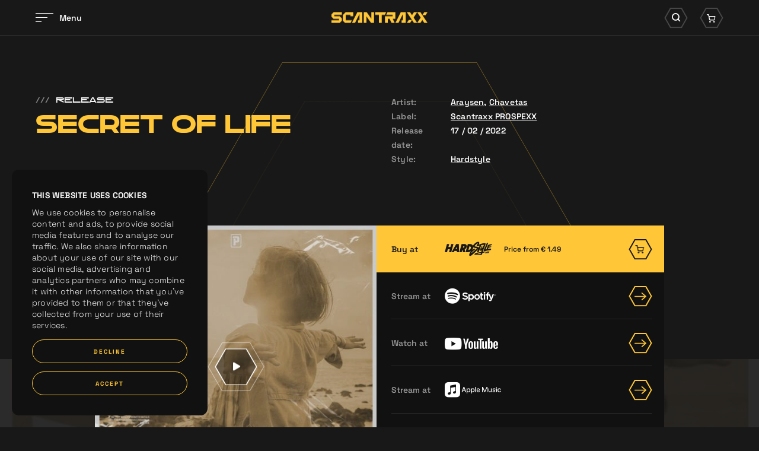

--- FILE ---
content_type: text/html; charset=UTF-8
request_url: https://www.scantraxx.com/releases/4298/secret-of-life
body_size: 8075
content:
<!DOCTYPE html>
<html lang="en">
    <head><link rel="stylesheet" type="text/css" href="/assets/dynamic/f5f8dc0ca501aa74a8203a6716902360_03deca8b57d550112069cbc75090b944.css"/>
	<meta charset="UTF-8">
    <title>Araysen & Chavetas - Secret of Life | SCANTRAXX</title>
    <meta name="description" content="SCANTRAXX. We Create Memories...." />
    <meta property="og:site_name" content="SCANTRAXX" />
    <meta property="og:title" content="Araysen & Chavetas - Secret of Life" />
    <meta property="og:description" content="SCANTRAXX. We Create Memories...." />
    <meta property="og:url" content="https://www.scantraxx.com/releases/4298/secret-of-life" />
    <meta property="og:image" content="https://hardstyle.com/track_image/000457297/500x500" />	<meta name="viewport" content="width=device-width, initial-scale=1, maximum-scale=1, user-scalable=no, shrink-to-fit=no">
        <meta name="facebook-domain-verification" content="9d5kxynkkow65ktady1jdqon5y3dus" />
        <script src="/libjs/jquery/jquery-3.5.1.min.js" type="text/javascript"></script>

        <link rel="preconnect" href="https://fonts.gstatic.com">
        <link rel="preconnect" href="https://consentcdn.cookiebot.com">
        <link rel="preconnect" href="https://www.google-analytics.com">
        <link rel="preconnect" href="https://connect.facebook.net">
        <link rel="preconnect" href="https://www.facebook.com">
        <link rel="preconnect" href="https://www.google.com">
        <link rel="preconnect" href="https://googleads.g.doubleclick.net">
        <link rel="stylesheet" href="https://use.typekit.net/nrl5ylf.css">
        <link rel="apple-touch-icon" sizes="180x180" href="/apple-touch-icon.png">
        <link rel="icon" type="image/png" sizes="32x32" href="/favicon-32x32.png">
        <link rel="icon" type="image/png" sizes="16x16" href="/favicon-16x16.png">
        <link rel="manifest" href="/site.webmanifest">
        <link rel="mask-icon" href="/safari-pinned-tab.svg" color="#ffc737">
        <meta name="msapplication-TileColor" content="#181818">
        <meta name="theme-color" content="#181818">
        <meta name="csrf-token" content="696c2602457d1" />
        <script id="csrfToken">
            $(document).ready(function () {
                $.ajaxSetup({
                    headers: {
                        'X-CSRF-TOKEN': $('meta[name="csrf-token"]').attr('content')
                    }
                });
            });
        </script>
    
    
    
    
    
    
    
    </head>
    <body>
        <div data-scroll-container>
<noscript><iframe src="https://www.googletagmanager.com/ns.html?id=GTM-WZB77DZ" height="0" width="0" style="display:none;visibility:hidden"></iframe></noscript><div class="fadeContent">
    <header id="header">
    
<div class="innerHeader "><div class="contentWrapper"><div class="innerContainer"><div class="left"><div id="hamburger"><div class="bars"><div class="bar"></div><div class="bar"></div><div class="bar"></div></div><div class="label"><div class="innerLabel">
                            Menu
                        </div><div class="innerLabel">
                            Sluiten
                        </div></div></div></div><div class="logo"><a href="/" title="SCANTRAXX"><svg viewBox="0 0 162.11 19"><g><path d="m116.99,0l-9.11,19h5.19l7.58-15.78v11.07h-2.43v4.71h7.15V0h-8.37Z"/><path d="m43.63,0l-9.11,19h5.19l7.58-15.78v11.07h-2.44v4.71h7.14V0h-8.37Z"/><path d="m73.74,0v4.71h6.38v14.29h4.71V4.71h5.26l2.25-4.71h-18.6Z"/><path d="m94.59,0l-2.25,4.71h10.84v2.44h-12.76v11.85h4.71v-7.14h2.96l3.42,7.14h5.2l-3.42-7.14h4.61V0h-13.3Z"/><path d="m3.7,0L0,3.7v4.47l3.7,3.68h9.07v2.44H0v4.7h13.77l3.7-3.7v-4.45l-3.7-3.69H4.7v-2.45h12.78V0H3.7Z"/><path d="m23.99,0l-4.69,4.71v10.59l3.69,3.69h9.27l2.26-4.71h-10.51V4.72h8.06s0,2.44,0,2.44h4.7V0h-12.78Z"/><path d="m67.2,0v11.49L59.57,0h-5.14v19h4.71V7.51l7.64,11.49h5.13V0h-4.71Z"/><path d="m130.42,13.84l-3.26,5.16h5.48l3.26-5.16h-5.48Z"/><path d="m139.15,0l-3.26,5.16-3.26-5.16h-5.48l6,9.5,2.74,4.34,3.26,5.16h5.48l-6-9.5,6-9.5h-5.48Z"/><path d="m156.63,0l-3.26,5.16h5.48l3.26-5.16h-5.48Z"/><path d="m144.63,0l6,9.5-6,9.5h5.48l3.26-5.16,3.26,5.16h5.48l-6-9.5-2.74-4.34-3.26-5.16h-5.48Z"/></g></svg></a></div><div class="right"><div class="searchWrapper"><div class="searchIcon icon"><div class="background"><svg viewBox="0 0 60.68 52.87"><path class="cls-1" d="m44.36,50.87h-28.03L2.31,26.43,16.33,2h28.03l14.02,24.43-14.02,24.43Z"/></svg></div><i class="icon-search"></i></div></div><div class="cartWrapper"><div class="cartIcon icon"><div class="background"><svg viewBox="0 0 60.68 52.87"><path class="cls-1" d="m44.36,50.87h-28.03L2.31,26.43,16.33,2h28.03l14.02,24.43-14.02,24.43Z"/></svg></div><i class="icon-cart"></i></div></div></div></div></div></div><div class="searchContainer"><div class="contentWrapper"><div class="innerSearch"><form id="search" method="get" class="searchForm" action="/search"><div class="searchButton"><i class="icon-search"></i></div><div class="searchField"><input type="text" name="search" placeholder="Search for anything" autocomplete="off"></div><div class="searchClose"><i class="icon-times"></i></div></form></div></div></div><div class="cartContainer" data-update-url="/cart-update"><div class="contentWrapper"><div class="innerCart"><div class="noResults"><div class="innerResults"><p>You cart is empty, take a look at the <a title="releases" href="/releases">releases</a></p></div></div></div></div></div><div class="bigMenu"><div class="imageSlider"><div class="backgroundSlider"><div class="image active" style="background-image:url('/thumbs/400x0/gfx/menu/01-2024/home.jpg')"></div><div class="image" style="background-image:url('/thumbs/400x0/gfx/menu/01-2024/releases.jpg')"></div><div class="image" style="background-image:url('/thumbs/400x0/gfx/Bassie en Kevin.png')"></div><div class="image" style="background-image:url('/thumbs/400x0/gfx/menu/01-2024/artos.jpg')"></div><div class="image" style="background-image:url('/thumbs/400x0/gfx/menu/01-2024/labels.jpg')"></div><div class="image" style="background-image:url('/thumbs/400x0/gfx/menu/01-2024/demos.jpg')"></div><div class="image" style="background-image:url('/thumbs/400x0/gfx/menu/01-2024/merch2.jpg')"></div><div class="image" style="background-image:url('/thumbs/400x0/gfx/menu/01-2024/company.jpg')"></div><div class="image" style="background-image:url('/thumbs/400x0/gfx/menu/01-2024/jobs.jpg')"></div><div class="image" style="background-image:url('/thumbs/400x0/gfx/menu/01-2024/playlists.jpg')"></div></div><div class="focusSlider"><div class="image active" style="background-image:url('/thumbs/400x0/gfx/menu/01-2024/home.jpg')"></div><div class="image" style="background-image:url('/thumbs/400x0/gfx/menu/01-2024/releases.jpg')"></div><div class="image" style="background-image:url('/thumbs/400x0/gfx/Bassie en Kevin.png')"></div><div class="image" style="background-image:url('/thumbs/400x0/gfx/menu/01-2024/artos.jpg')"></div><div class="image" style="background-image:url('/thumbs/400x0/gfx/menu/01-2024/labels.jpg')"></div><div class="image" style="background-image:url('/thumbs/400x0/gfx/menu/01-2024/demos.jpg')"></div><div class="image" style="background-image:url('/thumbs/400x0/gfx/menu/01-2024/merch2.jpg')"></div><div class="image" style="background-image:url('/thumbs/400x0/gfx/menu/01-2024/company.jpg')"></div><div class="image" style="background-image:url('/thumbs/400x0/gfx/menu/01-2024/jobs.jpg')"></div><div class="image" style="background-image:url('/thumbs/400x0/gfx/menu/01-2024/playlists.jpg')"></div></div></div><div class="contentWrapper"><div class="innerWrapper"><div class="menuWrapper"><nav class="mainMenu"><ul><li class="normalTitle"><a href="/home" title="Home">Home</a></li><li class="normalTitle"><a href="/releases" title="Releases">Releases</a></li><li class="normalTitle"><a href="/news" title="News">News</a></li><li class="normalTitle"><a href="/artists" title="Artists">Artists</a></li><li class="normalTitle"><a href="/labels" title="Labels">Labels</a></li><li class="normalTitle"><a href="/demos" title="Demos">Demos</a></li><li class="normalTitle"><a target="_blank" href="https://merchandise.hardstyle.com/collections/artiesten-scantraxx" title="Merchandise">Merchandise</a></li><li class="normalTitle"><a href="/company" title="Company">Company</a></li><li class="normalTitle"><a href="/company/jobs" title="Jobs">Jobs</a></li><li class="normalTitle"><a href="/spotify-playlists" title="Spotify Playlists">Spotify Playlists</a></li></ul></nav><nav class="extraMenu"><ul></ul></nav><div class="socials"><a href="https://www.facebook.com/scantraxx/" title="Facebook" class="social" target="_blank"><i class="icon-facebook"></i></a><a href="https://www.instagram.com/scantraxx/" title="Instagram" class="social" target="_blank"><i class="icon-instagram"></i></a><a href="https://www.tiktok.com/@scantraxx" title="Tiktok" class="social" target="_blank"><i class="icon-tiktok"></i></a><a href="https://twitter.com/scantraxx" title="Twitter" class="social" target="_blank"><i class="icon-x-twitter"></i></a><a href="https://www.youtube.com/user/scantraxxrecordz?sub_confirmation=1" title="Youtube" class="social" target="_blank"><i class="icon-youtube"></i></a><a href="https://open.spotify.com/user/scantraxxnl" title="Spotify" class="social" target="_blank"><i class="icon-spotify"></i></a><a href="https://soundcloud.com/scantraxx" title="Soundcloud" class="social" target="_blank"><i class="icon-soundcloud"></i></a><a href="https://hardstyle.com/en/tracks?page=1&amp;label=Scantraxx" title="Hardstyle.com" class="social" target="_blank"><i class="icon-hardstyle"></i></a></div><div class="mainFooterMenu"><p>
                    © Scantraxx 2026 | All rights reserved
                                            | <a href="/privacy-policy" title="Privacy Policy">Privacy Policy</a></p></div></div></div></div></div><div class="menuOverlay"></div>    </header>
    <div class="content">
    <div class="customCursor"><div class="innerCustomCursor"><div class="hexagon"><svg viewBox="0 0 132.5 114.97"><g><path class="cls-1" d="m99.09,114.47H33.41L.58,57.48,33.41.5h65.67l32.84,56.98-32.84,56.98Z"/></g></svg></div><div class="arrow left"><i class="icon-arrow-left"></i></div><div class="arrow right"><i class="icon-arrow-right"></i></div></div></div><div class="circleWrapper scrollIndicator"><svg viewBox="0 0 696.92 604.7" class="innerCircle"><g><g><path class="opacityCiricle" d="m522.4,604.2H174.52L.58,302.35,174.52.5h347.88l173.95,301.85-173.95,301.85Z"/></g><g><path class="innerCircle" d="m522.4,604.2H174.52L.58,302.35,174.52.5h347.88l173.95,301.85-173.95,301.85Z"/></g></g></svg><svg viewBox="0 0 696.92 604.7" class="outerCircle"><g><g><path class="outerCircle" d="m522.4,604.2H174.52L.58,302.35,174.52.5h347.88l173.95,301.85-173.95,301.85Z"/></g></g></svg></div><div class="contentScroller"><div data-scroll-section class="dataScroller"><div class="blocksWrapper"><script type="application/ld+json">
{
  "@context": "https://schema.org",
  "@type": ["MusicRecording", "Product"],
  "name": "Secret Of Life",
  "image": ["https://hardstyle.com/track_image/000457297/500x500"],
  "thumbnailUrl": "https://hardstyle.com/track_image/000457297/250x250",
  "description": "...",
  "datePublished": "2022-02-17",
  "byArtist": [
        {
      "@type": "MusicGroup",
      "name": "Araysen",
      "url": "https://www.scantraxx.com/artist/araysen"
    },        {
      "@type": "MusicGroup",
      "name": "Chavetas",
      "url": "https://www.scantraxx.com/artist/chavetas"
    }      ],
  "genre": [
        "Hardstyle"      ],
  "version": "Original Mix",
  "brand": {
    "@type": "Brand",
    "name": "SCANTRAXX"
  },
  "mpn": "NLS762200037",
  "sku": "NLS762200037",
  "gtin": "8720663810922",
  "productID": "NLS762200037",
      "offers": [
              {
      "@type": "Offer",
      "name": "MP3 320kbps",
      "price": "1.29",
      "priceCurrency": "EUR",
      "availability": "https://schema.org/InStock",
      "url": "https://www.scantraxx.com/releases/4298/secret-of-life",
      "seller": {
        "@type": "Organization",
        "name": "SCANTRAXX"
      },
      "shippingDetails": {
        "@type": "OfferShippingDetails",
        "shippingRate": {
          "@type": "MonetaryAmount",
          "value": "0",
          "currency": "EUR"
        },
        "deliveryTime": {
          "@type": "ShippingDeliveryTime",
          "handlingTime": {
            "@type": "QuantitativeValue",
            "minValue": "0",
            "maxValue": "0",
            "unitCode": "DAY"
          },
          "transitTime": {
            "@type": "QuantitativeValue",
            "minValue": "0",
            "maxValue": "0",
            "unitCode": "DAY"
          }
        },
        "shippingDestination": {
          "@type": "DefinedRegion",
          "addressCountry": "Worldwide"
        }
      }
    },                    {
      "@type": "Offer",
      "name": "WAV",
      "price": "1.99",
      "priceCurrency": "EUR",
      "availability": "https://schema.org/InStock",
      "url": "https://www.scantraxx.com/releases/4298/secret-of-life",
      "seller": {
        "@type": "Organization",
        "name": "SCANTRAXX"
      },
      "shippingDetails": {
        "@type": "OfferShippingDetails",
        "shippingRate": {
          "@type": "MonetaryAmount",
          "value": "0",
          "currency": "EUR"
        },
        "deliveryTime": {
          "@type": "ShippingDeliveryTime",
          "handlingTime": {
            "@type": "QuantitativeValue",
            "minValue": "0",
            "maxValue": "0",
            "unitCode": "DAY"
          },
          "transitTime": {
            "@type": "QuantitativeValue",
            "minValue": "0",
            "maxValue": "0",
            "unitCode": "DAY"
          }
        },
        "shippingDestination": {
          "@type": "DefinedRegion",
          "addressCountry": "Worldwide"
        }
      }
    }            ],
    "aggregateRating": {
    "@type": "AggregateRating",
    "ratingValue": "5",
    "reviewCount": "1",
    "bestRating": "5",
    "worstRating": "1"
  }
}
</script><section class="releaseIntroBlock" data-scroll><div class="contentWrapper"><div class="left"><div class="extraTitle" data-scroll><span class="slashes">///</span>Release</div><h1 class="bigTitle" data-scroll><span class="innerTitle splitLines">
                    Secret Of Life
                </span></h1></div><div class="right"><div class="row"><div class="label"><p>Artist:</p></div><div class="info"><p><a href="/artists/araysen">Araysen</a>,                                                     <a href="/artists/chavetas">Chavetas</a></p></div></div><div class="row"><div class="label"><p>Label:</p></div><div class="info"><p><a href="/labels/scantraxx-prospexx">Scantraxx PROSPEXX</a></p></div></div><div class="row"><div class="label"><p>Release date:</p></div><div class="info"><p>17 / 02 / 2022</p></div></div><div class="row"><div class="label"><p>Style:</p></div><div class="info"><p><a href="/releases?genre=Hardstyle" title="Hardstyle">Hardstyle</a></p></div></div></div></div></section></div></div><div data-scroll-section class="dataScroller"><div class="blocksWrapper"><section class="releaseLinksInfoBlock noText" data-scroll><div class="background" data-scroll><div class="innerBackground" style="background-image:url('https://hardstyle.com/track_image/000457297/500x500')" data-scroll data-scroll-speed="-3"></div></div><div class="contentWrapper"><div class="containerWrapper links hardstyleTrack" data-scroll><div class="innerContainer"><div class="col responsive" data-title="Secret Of Life"><div class="row"><span class="innerLink secondary addToCart"  data-id="4298" data-track-id="2b601aee-a23c-474c-83f3-a94b68fd853e"><span class="subCols"><span class="subCol label">Buy at</span><span class="subCol logo"><i class="icon-logo-hardstyle"></i><span class="price"><span class="innerPrice">Price from &euro; 1.49</span></span></span><span class="subCol arrowCol primary"><span class="background"><svg viewBox="0 0 60.68 52.87"><path class="cls-1" d="m44.36,50.87h-28.03L2.31,26.43,16.33,2h28.03l14.02,24.43-14.02,24.43Z"/></svg></span><i class="icon-cart"></i></span></span></span></div></div><div class="col first"><div class="image lazy lazyBackground"><div class="timer"><svg viewBox="0 0 133.69 116.5"><path class="circleTimer" d="m99.69,115.5H34L1.15,58.25,34,1h65.68l32.85,57.25-32.85,57.25Z"/><path class="backgroundTimer" d="m99.69,115.5H34L1.15,58.25,34,1h65.68l32.85,57.25-32.85,57.25Z"/></svg></div><div class="playButton hideCustomCursor"><div class="background"><svg viewBox="0 0 133.69 116.5"><path d="m99.69,115.5H34L1.15,58.25,34,1h65.68l32.85,57.25-32.85,57.25Z"/></svg></div><i class="icon-play play"></i><i class="icon-pause pause"></i><audio class="previewTrack" loop data-src="https://hardstyle.com/track_preview/375/2b601aee-a23c-474c-83f3-a94b68fd853e"></audio></div><div class="innerImage" style="background-image:url('/thumbs/700x700/gfx/placeholders/release_placeholder.jpg')"><div class="innerImageRelease" style="background-image:url('https://hardstyle.com/track_image/000457297/500x500')"></div></div></div></div><div class="col second"><div class="row"><span class="innerLink secondary addToCart"  data-id="4298"  data-track-id="2b601aee-a23c-474c-83f3-a94b68fd853e"><span class="subCols"><span class="subCol label">Buy at</span><span class="subCol logo"><i class="icon-logo-hardstyle"></i><span class="price"><span class="innerPrice">Price from &euro; 1.49</span></span></span><span class="subCol arrowCol primary"><span class="background"><svg viewBox="0 0 60.68 52.87"><path class="cls-1" d="m44.36,50.87h-28.03L2.31,26.43,16.33,2h28.03l14.02,24.43-14.02,24.43Z"/></svg></span><i class="icon-cart"></i></span></span></span></div><div class="row"><a href="https://open.spotify.com/track/2xWkq8lw57YIPHb55jpPZs?si=beff843f0e164ded" target="_blank" class="innerLink" title="Spotify"><span class="subCols"><span class="subCol label">Stream at</span><span class="subCol logo"><i class="icon-logo-spotify"></i></span><span class="subCol arrowCol"><span class="background"><svg viewBox="0 0 60.68 52.87"><path class="cls-1" d="m44.36,50.87h-28.03L2.31,26.43,16.33,2h28.03l14.02,24.43-14.02,24.43Z"/></svg></span><span class="arrowWrapper"><span class="line"><span class="innerLine"><svg viewBox="0 0 16.91 11.5"><path class="cls-1" d="M277.91,211.75H262.49a.75.75,0,0,1,0-1.5h15.42a.75.75,0,0,1,0,1.5Z" transform="translate(-261.74 -205.25)"/></svg></span></span><span class="arrow"><svg viewBox="0 0 16.91 11.5"><path class="cls-1" d="M272.4,216.75a.75.75,0,0,1-.51-1.3l4.89-4.45-4.89-4.44a.76.76,0,0,1-.05-1.06.75.75,0,0,1,1.06-.05l5.5,5a.73.73,0,0,1,.25.55.77.77,0,0,1-.25.56l-5.5,5A.73.73,0,0,1,272.4,216.75Z" transform="translate(-261.74 -205.25)"/></svg></span></span></span></span></a></div><div class="row"><a href="https://youtu.be/r5TPWSYoS-c" target="_blank" class="innerLink" title="Youtube"><span class="subCols"><span class="subCol label">Watch at</span><span class="subCol logo"><i class="icon-logo-youtube"></i></span><span class="subCol arrowCol"><span class="background"><svg viewBox="0 0 60.68 52.87"><path class="cls-1" d="m44.36,50.87h-28.03L2.31,26.43,16.33,2h28.03l14.02,24.43-14.02,24.43Z"/></svg></span><span class="arrowWrapper"><span class="line"><span class="innerLine"><svg viewBox="0 0 16.91 11.5"><path class="cls-1" d="M277.91,211.75H262.49a.75.75,0,0,1,0-1.5h15.42a.75.75,0,0,1,0,1.5Z" transform="translate(-261.74 -205.25)"/></svg></span></span><span class="arrow"><svg viewBox="0 0 16.91 11.5"><path class="cls-1" d="M272.4,216.75a.75.75,0,0,1-.51-1.3l4.89-4.45-4.89-4.44a.76.76,0,0,1-.05-1.06.75.75,0,0,1,1.06-.05l5.5,5a.73.73,0,0,1,.25.55.77.77,0,0,1-.25.56l-5.5,5A.73.73,0,0,1,272.4,216.75Z" transform="translate(-261.74 -205.25)"/></svg></span></span></span></span></a></div><div class="row"><a href="https://music.apple.com/us/album/secret-of-life-single/1609494798" target="_blank" class="innerLink" title="Apple music"><span class="subCols"><span class="subCol label">Stream at</span><span class="subCol logo"><i class="icon-logo-applemusic"></i></span><span class="subCol arrowCol"><span class="background"><svg viewBox="0 0 60.68 52.87"><path class="cls-1" d="m44.36,50.87h-28.03L2.31,26.43,16.33,2h28.03l14.02,24.43-14.02,24.43Z"/></svg></span><span class="arrowWrapper"><span class="line"><span class="innerLine"><svg viewBox="0 0 16.91 11.5"><path class="cls-1" d="M277.91,211.75H262.49a.75.75,0,0,1,0-1.5h15.42a.75.75,0,0,1,0,1.5Z" transform="translate(-261.74 -205.25)"/></svg></span></span><span class="arrow"><svg viewBox="0 0 16.91 11.5"><path class="cls-1" d="M272.4,216.75a.75.75,0,0,1-.51-1.3l4.89-4.45-4.89-4.44a.76.76,0,0,1-.05-1.06.75.75,0,0,1,1.06-.05l5.5,5a.73.73,0,0,1,.25.55.77.77,0,0,1-.25.56l-5.5,5A.73.73,0,0,1,272.4,216.75Z" transform="translate(-261.74 -205.25)"/></svg></span></span></span></span></a></div><div class="row"><a href="https://open.spotify.com/playlist/7huSVAS4fd7nDlO9WgEbzI?si=159ef5fc442b4471" target="_blank" class="innerLink" title="Scantraxx Spotify"><span class="subCols"><span class="subCol label">Stream at</span><span class="subCol logo"><i class="icon-logo-spotify-scantraxx"></i></span><span class="subCol arrowCol"><span class="background"><svg viewBox="0 0 60.68 52.87"><path class="cls-1" d="m44.36,50.87h-28.03L2.31,26.43,16.33,2h28.03l14.02,24.43-14.02,24.43Z"/></svg></span><span class="arrowWrapper"><span class="line"><span class="innerLine"><svg viewBox="0 0 16.91 11.5"><path class="cls-1" d="M277.91,211.75H262.49a.75.75,0,0,1,0-1.5h15.42a.75.75,0,0,1,0,1.5Z" transform="translate(-261.74 -205.25)"/></svg></span></span><span class="arrow"><svg viewBox="0 0 16.91 11.5"><path class="cls-1" d="M272.4,216.75a.75.75,0,0,1-.51-1.3l4.89-4.45-4.89-4.44a.76.76,0,0,1-.05-1.06.75.75,0,0,1,1.06-.05l5.5,5a.73.73,0,0,1,.25.55.77.77,0,0,1-.25.56l-5.5,5A.73.73,0,0,1,272.4,216.75Z" transform="translate(-261.74 -205.25)"/></svg></span></span></span></span></a></div><div class="row"><a href="https://deezer.page.link/b4q1PfiYWLzsPDvM7" target="_blank" class="innerLink" title="Deezer"><span class="subCols"><span class="subCol label">Stream at</span><span class="subCol logo"><i class="icon-logo-deezer"></i></span><span class="subCol arrowCol"><span class="background"><svg viewBox="0 0 60.68 52.87"><path class="cls-1" d="m44.36,50.87h-28.03L2.31,26.43,16.33,2h28.03l14.02,24.43-14.02,24.43Z"/></svg></span><span class="arrowWrapper"><span class="line"><span class="innerLine"><svg viewBox="0 0 16.91 11.5"><path class="cls-1" d="M277.91,211.75H262.49a.75.75,0,0,1,0-1.5h15.42a.75.75,0,0,1,0,1.5Z" transform="translate(-261.74 -205.25)"/></svg></span></span><span class="arrow"><svg viewBox="0 0 16.91 11.5"><path class="cls-1" d="M272.4,216.75a.75.75,0,0,1-.51-1.3l4.89-4.45-4.89-4.44a.76.76,0,0,1-.05-1.06.75.75,0,0,1,1.06-.05l5.5,5a.73.73,0,0,1,.25.55.77.77,0,0,1-.25.56l-5.5,5A.73.73,0,0,1,272.4,216.75Z" transform="translate(-261.74 -205.25)"/></svg></span></span></span></span></a></div></div></div></div><div class="xIconWrapper" data-scroll><div class="xIcon"><div class="bar"></div><div class="bar"></div></div></div></div></section></div></div><div data-scroll-section class="dataScroller"><div class="blocksWrapper"><section class="releasesLatestBlock" data-scroll><div class="contentWrapper"><div class="intro" data-scroll><div class="left"><h1 class="bigTitle" data-scroll><span class="innerTitle splitLines">
                        Related <br />releases
                    </span></h1></div><div class="right"><a href="/releases" class="textLink" title="View all releases"><span class="linkMaskWrapper"><span class="linkMask"><span class="linkLabels"><span class="linkLabel">View all releases</span><span class="linkLabel">View all releases</span></span></span></span><span class="arrowWrapper"><span class="line"><span class="innerLine"><svg viewBox="0 0 16.91 11.5"><path class="cls-1" d="M277.91,211.75H262.49a.75.75,0,0,1,0-1.5h15.42a.75.75,0,0,1,0,1.5Z" transform="translate(-261.74 -205.25)"/></svg></span></span><span class="arrow"><svg viewBox="0 0 16.91 11.5"><path class="cls-1" d="M272.4,216.75a.75.75,0,0,1-.51-1.3l4.89-4.45-4.89-4.44a.76.76,0,0,1-.05-1.06.75.75,0,0,1,1.06-.05l5.5,5a.73.73,0,0,1,.25.55.77.77,0,0,1-.25.56l-5.5,5A.73.73,0,0,1,272.4,216.75Z" transform="translate(-261.74 -205.25)"/></svg></span></span></a></div></div><div class="trackSliders"><div class="trackSlider customCursorActive" data-scroll data-scroll-direction="horizontal" data-scroll-speed="1"><div class="dragSlider" data-speed="0" data-currentdelta="0" data-delta="0" data-scroll="0"><div class="innerSlider" data-scroll><div class="trackItem"><div class="innerTrack"><div class="topCols"><div class="image lazy lazyBackground"><div class="timer"><svg viewBox="0 0 133.69 116.5"><path class="circleTimer" d="m99.69,115.5H34L1.15,58.25,34,1h65.68l32.85,57.25-32.85,57.25Z"/><path class="backgroundTimer" d="m99.69,115.5H34L1.15,58.25,34,1h65.68l32.85,57.25-32.85,57.25Z"/></svg></div><div class="playButton hideCustomCursor"><div class="background"><svg viewBox="0 0 133.69 116.5"><path d="m99.69,115.5H34L1.15,58.25,34,1h65.68l32.85,57.25-32.85,57.25Z"/></svg></div><i class="icon-play play"></i><i class="icon-pause pause"></i><audio class="previewTrack" loop data-src="https://hardstyle.com/track_preview/375/df64e27c-4961-4e1c-bb8e-b82badeeabca"></audio></div><div class="innerImage lazy lazyBackground" style="background-image:url('/thumbs/700x700/gfx/placeholders/release_placeholder.jpg')"><div class="innerImageRelease lazy lazyBackground"  style="background-image:url('https://hardstyle.com/track_image/df64e27c-4961-4e1c-bb8e-b82badeeabca/250x250/375')"></div></div></div><div class="cartCol"><div class="addToCart hideCustomCursor" data-track-id="df64e27c-4961-4e1c-bb8e-b82badeeabca"><div class="background"><svg viewBox="0 0 60.68 52.87"><path class="cls-1" d="m44.36,50.87h-28.03L2.31,26.43,16.33,2h28.03l14.02,24.43-14.02,24.43Z"/></svg></div><i class="icon-cart"></i></div></div></div><div class="bottomInfo"><div class="artistsInfo">Araysen</div><a class="trackLink hideCustomCursor" title="Say The Word" href="/releases/6718/say-the-word"><span class="label"><span class="innerLabel">Say The Word</span></span><span class="arrowWrapper"><span class="line"><span class="innerLine"><svg viewBox="0 0 16.91 11.5"><path class="cls-1" d="M277.91,211.75H262.49a.75.75,0,0,1,0-1.5h15.42a.75.75,0,0,1,0,1.5Z" transform="translate(-261.74 -205.25)"/></svg></span></span><span class="arrow"><svg viewBox="0 0 16.91 11.5"><path class="cls-1" d="M272.4,216.75a.75.75,0,0,1-.51-1.3l4.89-4.45-4.89-4.44a.76.76,0,0,1-.05-1.06.75.75,0,0,1,1.06-.05l5.5,5a.73.73,0,0,1,.25.55.77.77,0,0,1-.25.56l-5.5,5A.73.73,0,0,1,272.4,216.75Z" transform="translate(-261.74 -205.25)"/></svg></span></span></a><div class="version"></div><div class="bottomCols"><div class="trackLabel">Scantraxx PROSPEXX</div><div class="date">27 / 08 / 2024</div></div></div></div></div><div class="trackItem"><div class="innerTrack"><div class="topCols"><div class="image lazy lazyBackground"><div class="timer"><svg viewBox="0 0 133.69 116.5"><path class="circleTimer" d="m99.69,115.5H34L1.15,58.25,34,1h65.68l32.85,57.25-32.85,57.25Z"/><path class="backgroundTimer" d="m99.69,115.5H34L1.15,58.25,34,1h65.68l32.85,57.25-32.85,57.25Z"/></svg></div><div class="playButton hideCustomCursor"><div class="background"><svg viewBox="0 0 133.69 116.5"><path d="m99.69,115.5H34L1.15,58.25,34,1h65.68l32.85,57.25-32.85,57.25Z"/></svg></div><i class="icon-play play"></i><i class="icon-pause pause"></i><audio class="previewTrack" loop data-src="https://hardstyle.com/track_preview/375/11fd8e16-4d88-4ef0-84d3-54b476806972"></audio></div><div class="innerImage lazy lazyBackground" style="background-image:url('/thumbs/700x700/gfx/placeholders/release_placeholder.jpg')"><div class="innerImageRelease lazy lazyBackground"  style="background-image:url('https://hardstyle.com/track_image/000461984/250x250')"></div></div></div><div class="cartCol"><div class="addToCart hideCustomCursor" data-track-id="11fd8e16-4d88-4ef0-84d3-54b476806972"><div class="background"><svg viewBox="0 0 60.68 52.87"><path class="cls-1" d="m44.36,50.87h-28.03L2.31,26.43,16.33,2h28.03l14.02,24.43-14.02,24.43Z"/></svg></div><i class="icon-cart"></i></div></div></div><div class="bottomInfo"><div class="artistsInfo">Araysen</div><a class="trackLink hideCustomCursor" title="Burning" href="/releases/4418/burning"><span class="label"><span class="innerLabel">Burning</span></span><span class="arrowWrapper"><span class="line"><span class="innerLine"><svg viewBox="0 0 16.91 11.5"><path class="cls-1" d="M277.91,211.75H262.49a.75.75,0,0,1,0-1.5h15.42a.75.75,0,0,1,0,1.5Z" transform="translate(-261.74 -205.25)"/></svg></span></span><span class="arrow"><svg viewBox="0 0 16.91 11.5"><path class="cls-1" d="M272.4,216.75a.75.75,0,0,1-.51-1.3l4.89-4.45-4.89-4.44a.76.76,0,0,1-.05-1.06.75.75,0,0,1,1.06-.05l5.5,5a.73.73,0,0,1,.25.55.77.77,0,0,1-.25.56l-5.5,5A.73.73,0,0,1,272.4,216.75Z" transform="translate(-261.74 -205.25)"/></svg></span></span></a><div class="version"></div><div class="bottomCols"><div class="trackLabel">Scantraxx PROSPEXX</div><div class="date">14 / 07 / 2022</div></div></div></div></div><div class="trackItem"><div class="innerTrack"><div class="topCols"><div class="image lazy lazyBackground"><div class="timer"><svg viewBox="0 0 133.69 116.5"><path class="circleTimer" d="m99.69,115.5H34L1.15,58.25,34,1h65.68l32.85,57.25-32.85,57.25Z"/><path class="backgroundTimer" d="m99.69,115.5H34L1.15,58.25,34,1h65.68l32.85,57.25-32.85,57.25Z"/></svg></div><div class="playButton hideCustomCursor"><div class="background"><svg viewBox="0 0 133.69 116.5"><path d="m99.69,115.5H34L1.15,58.25,34,1h65.68l32.85,57.25-32.85,57.25Z"/></svg></div><i class="icon-play play"></i><i class="icon-pause pause"></i><audio class="previewTrack" loop data-src="https://hardstyle.com/track_preview/375/08c3dddf-1dc6-4119-9d1a-09af065b5e82"></audio></div><div class="innerImage lazy lazyBackground" style="background-image:url('/thumbs/700x700/gfx/placeholders/release_placeholder.jpg')"><div class="innerImageRelease lazy lazyBackground"  style="background-image:url('https://hardstyle.com/track_image/000459607/250x250')"></div></div></div><div class="cartCol"><div class="addToCart hideCustomCursor" data-track-id="08c3dddf-1dc6-4119-9d1a-09af065b5e82"><div class="background"><svg viewBox="0 0 60.68 52.87"><path class="cls-1" d="m44.36,50.87h-28.03L2.31,26.43,16.33,2h28.03l14.02,24.43-14.02,24.43Z"/></svg></div><i class="icon-cart"></i></div></div></div><div class="bottomInfo"><div class="artistsInfo">Araysen</div><a class="trackLink hideCustomCursor" title="Electric" href="/releases/4353/electric"><span class="label"><span class="innerLabel">Electric</span></span><span class="arrowWrapper"><span class="line"><span class="innerLine"><svg viewBox="0 0 16.91 11.5"><path class="cls-1" d="M277.91,211.75H262.49a.75.75,0,0,1,0-1.5h15.42a.75.75,0,0,1,0,1.5Z" transform="translate(-261.74 -205.25)"/></svg></span></span><span class="arrow"><svg viewBox="0 0 16.91 11.5"><path class="cls-1" d="M272.4,216.75a.75.75,0,0,1-.51-1.3l4.89-4.45-4.89-4.44a.76.76,0,0,1-.05-1.06.75.75,0,0,1,1.06-.05l5.5,5a.73.73,0,0,1,.25.55.77.77,0,0,1-.25.56l-5.5,5A.73.73,0,0,1,272.4,216.75Z" transform="translate(-261.74 -205.25)"/></svg></span></span></a><div class="version"></div><div class="bottomCols"><div class="trackLabel">Scantraxx PROSPEXX</div><div class="date">03 / 05 / 2022</div></div></div></div></div><div class="trackItem"><div class="innerTrack"><div class="topCols"><div class="image lazy lazyBackground"><div class="timer"><svg viewBox="0 0 133.69 116.5"><path class="circleTimer" d="m99.69,115.5H34L1.15,58.25,34,1h65.68l32.85,57.25-32.85,57.25Z"/><path class="backgroundTimer" d="m99.69,115.5H34L1.15,58.25,34,1h65.68l32.85,57.25-32.85,57.25Z"/></svg></div><div class="playButton hideCustomCursor"><div class="background"><svg viewBox="0 0 133.69 116.5"><path d="m99.69,115.5H34L1.15,58.25,34,1h65.68l32.85,57.25-32.85,57.25Z"/></svg></div><i class="icon-play play"></i><i class="icon-pause pause"></i><audio class="previewTrack" loop data-src="https://hardstyle.com/track_preview/375/f08ab721-992e-4243-85e9-b94ce68d5e51"></audio></div><div class="innerImage lazy lazyBackground" style="background-image:url('/thumbs/700x700/gfx/placeholders/release_placeholder.jpg')"><div class="innerImageRelease lazy lazyBackground"  style="background-image:url('https://hardstyle.com/track_image/000453203/250x250')"></div></div></div><div class="cartCol"><div class="addToCart hideCustomCursor" data-track-id="f08ab721-992e-4243-85e9-b94ce68d5e51"><div class="background"><svg viewBox="0 0 60.68 52.87"><path class="cls-1" d="m44.36,50.87h-28.03L2.31,26.43,16.33,2h28.03l14.02,24.43-14.02,24.43Z"/></svg></div><i class="icon-cart"></i></div></div></div><div class="bottomInfo"><div class="artistsInfo">Araysen</div><a class="trackLink hideCustomCursor" title="Next To Me" href="/releases/4193/next-to-me"><span class="label"><span class="innerLabel">Next To Me</span></span><span class="arrowWrapper"><span class="line"><span class="innerLine"><svg viewBox="0 0 16.91 11.5"><path class="cls-1" d="M277.91,211.75H262.49a.75.75,0,0,1,0-1.5h15.42a.75.75,0,0,1,0,1.5Z" transform="translate(-261.74 -205.25)"/></svg></span></span><span class="arrow"><svg viewBox="0 0 16.91 11.5"><path class="cls-1" d="M272.4,216.75a.75.75,0,0,1-.51-1.3l4.89-4.45-4.89-4.44a.76.76,0,0,1-.05-1.06.75.75,0,0,1,1.06-.05l5.5,5a.73.73,0,0,1,.25.55.77.77,0,0,1-.25.56l-5.5,5A.73.73,0,0,1,272.4,216.75Z" transform="translate(-261.74 -205.25)"/></svg></span></span></a><div class="version"></div><div class="bottomCols"><div class="trackLabel">Scantraxx PROSPEXX</div><div class="date">19 / 10 / 2021</div></div></div></div></div><div class="trackItem"><div class="innerTrack"><div class="topCols"><div class="image lazy lazyBackground"><div class="timer"><svg viewBox="0 0 133.69 116.5"><path class="circleTimer" d="m99.69,115.5H34L1.15,58.25,34,1h65.68l32.85,57.25-32.85,57.25Z"/><path class="backgroundTimer" d="m99.69,115.5H34L1.15,58.25,34,1h65.68l32.85,57.25-32.85,57.25Z"/></svg></div><div class="playButton hideCustomCursor"><div class="background"><svg viewBox="0 0 133.69 116.5"><path d="m99.69,115.5H34L1.15,58.25,34,1h65.68l32.85,57.25-32.85,57.25Z"/></svg></div><i class="icon-play play"></i><i class="icon-pause pause"></i><audio class="previewTrack" loop data-src="https://hardstyle.com/track_preview/375/46fcb9f3-8f80-48c4-8b1a-2349cd0fdc90"></audio></div><div class="innerImage lazy lazyBackground" style="background-image:url('/thumbs/700x700/gfx/placeholders/release_placeholder.jpg')"><div class="innerImageRelease lazy lazyBackground"  style="background-image:url('https://hardstyle.com/track_image/46fcb9f3-8f80-48c4-8b1a-2349cd0fdc90/250x250/375')"></div></div></div><div class="cartCol"><div class="addToCart hideCustomCursor" data-track-id="46fcb9f3-8f80-48c4-8b1a-2349cd0fdc90"><div class="background"><svg viewBox="0 0 60.68 52.87"><path class="cls-1" d="m44.36,50.87h-28.03L2.31,26.43,16.33,2h28.03l14.02,24.43-14.02,24.43Z"/></svg></div><i class="icon-cart"></i></div></div></div><div class="bottomInfo"><div class="artistsInfo">Scantraxx, RefreqX</div><a class="trackLink hideCustomCursor" title="Caught Up" href="/releases/31668/caught-up"><span class="label"><span class="innerLabel">Caught Up</span></span><span class="arrowWrapper"><span class="line"><span class="innerLine"><svg viewBox="0 0 16.91 11.5"><path class="cls-1" d="M277.91,211.75H262.49a.75.75,0,0,1,0-1.5h15.42a.75.75,0,0,1,0,1.5Z" transform="translate(-261.74 -205.25)"/></svg></span></span><span class="arrow"><svg viewBox="0 0 16.91 11.5"><path class="cls-1" d="M272.4,216.75a.75.75,0,0,1-.51-1.3l4.89-4.45-4.89-4.44a.76.76,0,0,1-.05-1.06.75.75,0,0,1,1.06-.05l5.5,5a.73.73,0,0,1,.25.55.77.77,0,0,1-.25.56l-5.5,5A.73.73,0,0,1,272.4,216.75Z" transform="translate(-261.74 -205.25)"/></svg></span></span></a><div class="version"></div><div class="bottomCols"><div class="trackLabel">Scantraxx PROSPEXX</div><div class="date">13 / 01 / 2026</div></div></div></div></div></div></div></div><div class="trackSlider customCursorActive" data-scroll data-scroll-direction="horizontal" data-scroll-speed="3"><div class="dragSlider" data-speed="0" data-currentdelta="0" data-delta="0" data-scroll="0"><div class="innerSlider" data-scroll><div class="trackItem"><div class="innerTrack"><div class="topCols"><div class="image lazy lazyBackground"><div class="timer"><svg viewBox="0 0 133.69 116.5"><path class="circleTimer" d="m99.69,115.5H34L1.15,58.25,34,1h65.68l32.85,57.25-32.85,57.25Z"/><path class="backgroundTimer" d="m99.69,115.5H34L1.15,58.25,34,1h65.68l32.85,57.25-32.85,57.25Z"/></svg></div><div class="playButton hideCustomCursor"><div class="background"><svg viewBox="0 0 133.69 116.5"><path d="m99.69,115.5H34L1.15,58.25,34,1h65.68l32.85,57.25-32.85,57.25Z"/></svg></div><i class="icon-play play"></i><i class="icon-pause pause"></i><audio class="previewTrack" loop data-src="https://hardstyle.com/track_preview/375/4dd500bf-eee3-40a2-b08a-b51444cb9390"></audio></div><div class="innerImage lazy lazyBackground" style="background-image:url('/thumbs/700x700/gfx/placeholders/release_placeholder.jpg')"><div class="innerImageRelease lazy lazyBackground"  style="background-image:url('https://hardstyle.com/track_image/4dd500bf-eee3-40a2-b08a-b51444cb9390/250x250/375')"></div></div></div><div class="cartCol"><div class="addToCart hideCustomCursor" data-track-id="4dd500bf-eee3-40a2-b08a-b51444cb9390"><div class="background"><svg viewBox="0 0 60.68 52.87"><path class="cls-1" d="m44.36,50.87h-28.03L2.31,26.43,16.33,2h28.03l14.02,24.43-14.02,24.43Z"/></svg></div><i class="icon-cart"></i></div></div></div><div class="bottomInfo"><div class="artistsInfo">Scantraxx, Extertion</div><a class="trackLink hideCustomCursor" title="Desire" href="/releases/25448/desire"><span class="label"><span class="innerLabel">Desire</span></span><span class="arrowWrapper"><span class="line"><span class="innerLine"><svg viewBox="0 0 16.91 11.5"><path class="cls-1" d="M277.91,211.75H262.49a.75.75,0,0,1,0-1.5h15.42a.75.75,0,0,1,0,1.5Z" transform="translate(-261.74 -205.25)"/></svg></span></span><span class="arrow"><svg viewBox="0 0 16.91 11.5"><path class="cls-1" d="M272.4,216.75a.75.75,0,0,1-.51-1.3l4.89-4.45-4.89-4.44a.76.76,0,0,1-.05-1.06.75.75,0,0,1,1.06-.05l5.5,5a.73.73,0,0,1,.25.55.77.77,0,0,1-.25.56l-5.5,5A.73.73,0,0,1,272.4,216.75Z" transform="translate(-261.74 -205.25)"/></svg></span></span></a><div class="version"></div><div class="bottomCols"><div class="trackLabel">Scantraxx PROSPEXX</div><div class="date">06 / 01 / 2026</div></div></div></div></div><div class="trackItem"><div class="innerTrack"><div class="topCols"><div class="image lazy lazyBackground"><div class="timer"><svg viewBox="0 0 133.69 116.5"><path class="circleTimer" d="m99.69,115.5H34L1.15,58.25,34,1h65.68l32.85,57.25-32.85,57.25Z"/><path class="backgroundTimer" d="m99.69,115.5H34L1.15,58.25,34,1h65.68l32.85,57.25-32.85,57.25Z"/></svg></div><div class="playButton hideCustomCursor"><div class="background"><svg viewBox="0 0 133.69 116.5"><path d="m99.69,115.5H34L1.15,58.25,34,1h65.68l32.85,57.25-32.85,57.25Z"/></svg></div><i class="icon-play play"></i><i class="icon-pause pause"></i><audio class="previewTrack" loop data-src="https://hardstyle.com/track_preview/375/245572ea-bfb3-42b3-ade3-bfa95c31919b"></audio></div><div class="innerImage lazy lazyBackground" style="background-image:url('/thumbs/700x700/gfx/placeholders/release_placeholder.jpg')"><div class="innerImageRelease lazy lazyBackground"  style="background-image:url('https://hardstyle.com/track_image/245572ea-bfb3-42b3-ade3-bfa95c31919b/250x250/375')"></div></div></div><div class="cartCol"><div class="addToCart hideCustomCursor" data-track-id="245572ea-bfb3-42b3-ade3-bfa95c31919b"><div class="background"><svg viewBox="0 0 60.68 52.87"><path class="cls-1" d="m44.36,50.87h-28.03L2.31,26.43,16.33,2h28.03l14.02,24.43-14.02,24.43Z"/></svg></div><i class="icon-cart"></i></div></div></div><div class="bottomInfo"><div class="artistsInfo">Scantraxx, Brutalizer</div><a class="trackLink hideCustomCursor" title="Back To The Sound" href="/releases/7161/back-to-the-sound"><span class="label"><span class="innerLabel">Back To The Sound</span></span><span class="arrowWrapper"><span class="line"><span class="innerLine"><svg viewBox="0 0 16.91 11.5"><path class="cls-1" d="M277.91,211.75H262.49a.75.75,0,0,1,0-1.5h15.42a.75.75,0,0,1,0,1.5Z" transform="translate(-261.74 -205.25)"/></svg></span></span><span class="arrow"><svg viewBox="0 0 16.91 11.5"><path class="cls-1" d="M272.4,216.75a.75.75,0,0,1-.51-1.3l4.89-4.45-4.89-4.44a.76.76,0,0,1-.05-1.06.75.75,0,0,1,1.06-.05l5.5,5a.73.73,0,0,1,.25.55.77.77,0,0,1-.25.56l-5.5,5A.73.73,0,0,1,272.4,216.75Z" transform="translate(-261.74 -205.25)"/></svg></span></span></a><div class="version"></div><div class="bottomCols"><div class="trackLabel">Scantraxx PROSPEXX</div><div class="date">16 / 12 / 2025</div></div></div></div></div><div class="trackItem"><div class="innerTrack"><div class="topCols"><div class="image lazy lazyBackground"><div class="timer"><svg viewBox="0 0 133.69 116.5"><path class="circleTimer" d="m99.69,115.5H34L1.15,58.25,34,1h65.68l32.85,57.25-32.85,57.25Z"/><path class="backgroundTimer" d="m99.69,115.5H34L1.15,58.25,34,1h65.68l32.85,57.25-32.85,57.25Z"/></svg></div><div class="playButton hideCustomCursor"><div class="background"><svg viewBox="0 0 133.69 116.5"><path d="m99.69,115.5H34L1.15,58.25,34,1h65.68l32.85,57.25-32.85,57.25Z"/></svg></div><i class="icon-play play"></i><i class="icon-pause pause"></i><audio class="previewTrack" loop data-src="https://hardstyle.com/track_preview/375/25f6d40d-ff88-47f5-bd0e-37240dab044e"></audio></div><div class="innerImage lazy lazyBackground" style="background-image:url('/thumbs/700x700/gfx/placeholders/release_placeholder.jpg')"><div class="innerImageRelease lazy lazyBackground"  style="background-image:url('https://hardstyle.com/track_image/25f6d40d-ff88-47f5-bd0e-37240dab044e/250x250/375')"></div></div></div><div class="cartCol"><div class="addToCart hideCustomCursor" data-track-id="25f6d40d-ff88-47f5-bd0e-37240dab044e"><div class="background"><svg viewBox="0 0 60.68 52.87"><path class="cls-1" d="m44.36,50.87h-28.03L2.31,26.43,16.33,2h28.03l14.02,24.43-14.02,24.43Z"/></svg></div><i class="icon-cart"></i></div></div></div><div class="bottomInfo"><div class="artistsInfo">Scantraxx, Varn</div><a class="trackLink hideCustomCursor" title="Entering Trance Mode" href="/releases/7151/entering-trance-mode"><span class="label"><span class="innerLabel">Entering Trance Mode</span></span><span class="arrowWrapper"><span class="line"><span class="innerLine"><svg viewBox="0 0 16.91 11.5"><path class="cls-1" d="M277.91,211.75H262.49a.75.75,0,0,1,0-1.5h15.42a.75.75,0,0,1,0,1.5Z" transform="translate(-261.74 -205.25)"/></svg></span></span><span class="arrow"><svg viewBox="0 0 16.91 11.5"><path class="cls-1" d="M272.4,216.75a.75.75,0,0,1-.51-1.3l4.89-4.45-4.89-4.44a.76.76,0,0,1-.05-1.06.75.75,0,0,1,1.06-.05l5.5,5a.73.73,0,0,1,.25.55.77.77,0,0,1-.25.56l-5.5,5A.73.73,0,0,1,272.4,216.75Z" transform="translate(-261.74 -205.25)"/></svg></span></span></a><div class="version"></div><div class="bottomCols"><div class="trackLabel">Scantraxx PROSPEXX</div><div class="date">09 / 12 / 2025</div></div></div></div></div><div class="trackItem"><div class="innerTrack"><div class="topCols"><div class="image lazy lazyBackground"><div class="timer"><svg viewBox="0 0 133.69 116.5"><path class="circleTimer" d="m99.69,115.5H34L1.15,58.25,34,1h65.68l32.85,57.25-32.85,57.25Z"/><path class="backgroundTimer" d="m99.69,115.5H34L1.15,58.25,34,1h65.68l32.85,57.25-32.85,57.25Z"/></svg></div><div class="playButton hideCustomCursor"><div class="background"><svg viewBox="0 0 133.69 116.5"><path d="m99.69,115.5H34L1.15,58.25,34,1h65.68l32.85,57.25-32.85,57.25Z"/></svg></div><i class="icon-play play"></i><i class="icon-pause pause"></i><audio class="previewTrack" loop data-src="https://hardstyle.com/track_preview/375/4d65c2dd-b884-4b29-ac48-2700e48017bf"></audio></div><div class="innerImage lazy lazyBackground" style="background-image:url('/thumbs/700x700/gfx/placeholders/release_placeholder.jpg')"><div class="innerImageRelease lazy lazyBackground"  style="background-image:url('https://hardstyle.com/track_image/4d65c2dd-b884-4b29-ac48-2700e48017bf/250x250/375')"></div></div></div><div class="cartCol"><div class="addToCart hideCustomCursor" data-track-id="4d65c2dd-b884-4b29-ac48-2700e48017bf"><div class="background"><svg viewBox="0 0 60.68 52.87"><path class="cls-1" d="m44.36,50.87h-28.03L2.31,26.43,16.33,2h28.03l14.02,24.43-14.02,24.43Z"/></svg></div><i class="icon-cart"></i></div></div></div><div class="bottomInfo"><div class="artistsInfo">Scantraxx, Distrix</div><a class="trackLink hideCustomCursor" title="I Can Feel It" href="/releases/7146/i-can-feel-it"><span class="label"><span class="innerLabel">I Can Feel It</span></span><span class="arrowWrapper"><span class="line"><span class="innerLine"><svg viewBox="0 0 16.91 11.5"><path class="cls-1" d="M277.91,211.75H262.49a.75.75,0,0,1,0-1.5h15.42a.75.75,0,0,1,0,1.5Z" transform="translate(-261.74 -205.25)"/></svg></span></span><span class="arrow"><svg viewBox="0 0 16.91 11.5"><path class="cls-1" d="M272.4,216.75a.75.75,0,0,1-.51-1.3l4.89-4.45-4.89-4.44a.76.76,0,0,1-.05-1.06.75.75,0,0,1,1.06-.05l5.5,5a.73.73,0,0,1,.25.55.77.77,0,0,1-.25.56l-5.5,5A.73.73,0,0,1,272.4,216.75Z" transform="translate(-261.74 -205.25)"/></svg></span></span></a><div class="version"></div><div class="bottomCols"><div class="trackLabel">Scantraxx PROSPEXX</div><div class="date">02 / 12 / 2025</div></div></div></div></div><div class="trackItem"><div class="innerTrack"><div class="topCols"><div class="image lazy lazyBackground"><div class="timer"><svg viewBox="0 0 133.69 116.5"><path class="circleTimer" d="m99.69,115.5H34L1.15,58.25,34,1h65.68l32.85,57.25-32.85,57.25Z"/><path class="backgroundTimer" d="m99.69,115.5H34L1.15,58.25,34,1h65.68l32.85,57.25-32.85,57.25Z"/></svg></div><div class="playButton hideCustomCursor"><div class="background"><svg viewBox="0 0 133.69 116.5"><path d="m99.69,115.5H34L1.15,58.25,34,1h65.68l32.85,57.25-32.85,57.25Z"/></svg></div><i class="icon-play play"></i><i class="icon-pause pause"></i><audio class="previewTrack" loop data-src="https://hardstyle.com/track_preview/375/ed3fdbef-6ae0-4d09-9b38-c4fc304863dc"></audio></div><div class="innerImage lazy lazyBackground" style="background-image:url('/thumbs/700x700/gfx/placeholders/release_placeholder.jpg')"><div class="innerImageRelease lazy lazyBackground"  style="background-image:url('https://hardstyle.com/track_image/ed3fdbef-6ae0-4d09-9b38-c4fc304863dc/250x250/375')"></div></div></div><div class="cartCol"><div class="addToCart hideCustomCursor" data-track-id="ed3fdbef-6ae0-4d09-9b38-c4fc304863dc"><div class="background"><svg viewBox="0 0 60.68 52.87"><path class="cls-1" d="m44.36,50.87h-28.03L2.31,26.43,16.33,2h28.03l14.02,24.43-14.02,24.43Z"/></svg></div><i class="icon-cart"></i></div></div></div><div class="bottomInfo"><div class="artistsInfo">Scantraxx, Twisted Melodiez</div><a class="trackLink hideCustomCursor" title="Listen To My Heart" href="/releases/7137/listen-to-my-heart"><span class="label"><span class="innerLabel">Listen To My Heart</span></span><span class="arrowWrapper"><span class="line"><span class="innerLine"><svg viewBox="0 0 16.91 11.5"><path class="cls-1" d="M277.91,211.75H262.49a.75.75,0,0,1,0-1.5h15.42a.75.75,0,0,1,0,1.5Z" transform="translate(-261.74 -205.25)"/></svg></span></span><span class="arrow"><svg viewBox="0 0 16.91 11.5"><path class="cls-1" d="M272.4,216.75a.75.75,0,0,1-.51-1.3l4.89-4.45-4.89-4.44a.76.76,0,0,1-.05-1.06.75.75,0,0,1,1.06-.05l5.5,5a.73.73,0,0,1,.25.55.77.77,0,0,1-.25.56l-5.5,5A.73.73,0,0,1,272.4,216.75Z" transform="translate(-261.74 -205.25)"/></svg></span></span></a><div class="version"></div><div class="bottomCols"><div class="trackLabel">Scantraxx PROSPEXX</div><div class="date">25 / 11 / 2025</div></div></div></div></div></div></div></div></div></div></section></div></div><div data-scroll-section class="dataScroller"><div class="blocksWrapper"><section class="newsletterBlock" data-scroll><div class="contentWrapper"><div class="innerWrapper" data-scroll><div class="imageOuterWrapper medium left absolute" data-scroll data-scroll-speed="0.5"><div class="imageWrapper" data-scroll><div class="image lazy lazyBackground" style="background-image:url('/thumbs/500x500/gfx/home/newsletter/newsletter_page1.jpg')" data-scroll data-scroll-speed="0.5" data-scroll-offset="-200px"></div></div></div><div class="imageOuterWrapper medium right absolute" data-scroll data-scroll-speed="1"><div class="imageWrapper" data-scroll><div class="image lazy lazyBackground" style="background-image:url('/thumbs/500x500/gfx/home/newsletter/newsletter_page3a.jpg')" data-scroll data-scroll-speed="0.5" data-scroll-offset="-400px"></div></div></div><div class="intro" data-scroll><div class="extraTitle" data-scroll><span class="slashes">///</span>Receive our</div><h1 class="bigTitle" data-scroll><span class="innerTitle splitLines">
                        Monthly Music Update
                    </span></h1><div class="text"><p>Stay up-to-date with releases of your favorite Scantraxx artists in our Monthly Music Update. Sign up now and never miss a beat!</p></div></div><div class="formWrapper" data-scroll><a href="/newsletter" class="textLink" title="Sign me up"><span class="linkMaskWrapper"><span class="linkMask"><span class="linkLabels"><span class="linkLabel">Sign me up</span><span class="linkLabel">Sign me up</span></span></span></span><span class="arrowWrapper"><span class="line"><span class="innerLine"><svg viewBox="0 0 16.91 11.5"><path class="cls-1" d="M277.91,211.75H262.49a.75.75,0,0,1,0-1.5h15.42a.75.75,0,0,1,0,1.5Z" transform="translate(-261.74 -205.25)"/></svg></span></span><span class="arrow"><svg viewBox="0 0 16.91 11.5"><path class="cls-1" d="M272.4,216.75a.75.75,0,0,1-.51-1.3l4.89-4.45-4.89-4.44a.76.76,0,0,1-.05-1.06.75.75,0,0,1,1.06-.05l5.5,5a.73.73,0,0,1,.25.55.77.77,0,0,1-.25.56l-5.5,5A.73.73,0,0,1,272.4,216.75Z" transform="translate(-261.74 -205.25)"/></svg></span></span></a><div class="imageOuterWrapper small"><div class="imageWrapper" data-scroll><div class="image lazy lazyBackground" style="background-image:url('/thumbs/500x500/gfx/home/newsletter/newsletter_page4.jpg')" data-scroll data-scroll-speed="0.5" data-scroll-offset="-200px"></div></div></div></div></div></div></section></div></div><div data-scroll-section class="dataScroller"><div class="blocksWrapper"><footer class="footer"><div class="contentWrapper"><div class="divider" data-scroll><div class="innerDivider"></div></div><div class="topFooter" data-scroll><div class="col"><div class="logo"><a href="/" title="SCANTRAXX"><svg viewBox="0 0 162.11 19"><g><path d="m116.99,0l-9.11,19h5.19l7.58-15.78v11.07h-2.43v4.71h7.15V0h-8.37Z"/><path d="m43.63,0l-9.11,19h5.19l7.58-15.78v11.07h-2.44v4.71h7.14V0h-8.37Z"/><path d="m73.74,0v4.71h6.38v14.29h4.71V4.71h5.26l2.25-4.71h-18.6Z"/><path d="m94.59,0l-2.25,4.71h10.84v2.44h-12.76v11.85h4.71v-7.14h2.96l3.42,7.14h5.2l-3.42-7.14h4.61V0h-13.3Z"/><path d="m3.7,0L0,3.7v4.47l3.7,3.68h9.07v2.44H0v4.7h13.77l3.7-3.7v-4.45l-3.7-3.69H4.7v-2.45h12.78V0H3.7Z"/><path d="m23.99,0l-4.69,4.71v10.59l3.69,3.69h9.27l2.26-4.71h-10.51V4.72h8.06s0,2.44,0,2.44h4.7V0h-12.78Z"/><path d="m67.2,0v11.49L59.57,0h-5.14v19h4.71V7.51l7.64,11.49h5.13V0h-4.71Z"/><path d="m130.42,13.84l-3.26,5.16h5.48l3.26-5.16h-5.48Z"/><path d="m139.15,0l-3.26,5.16-3.26-5.16h-5.48l6,9.5,2.74,4.34,3.26,5.16h5.48l-6-9.5,6-9.5h-5.48Z"/><path d="m156.63,0l-3.26,5.16h5.48l3.26-5.16h-5.48Z"/><path d="m144.63,0l6,9.5-6,9.5h5.48l3.26-5.16,3.26,5.16h5.48l-6-9.5-2.74-4.34-3.26-5.16h-5.48Z"/></g></svg></a></div></div><div class="col"><div class="subCol"><nav class="footerMenu"><ul><li class="menuItem"><a href="/home" title="Home">Home</a></li><li class="menuItem"><a href="/releases" title="Releases">Releases</a></li><li class="menuItem"><a href="/labels" title="Labels">Labels</a></li></ul></nav></div><div class="subCol"><nav class="footerMenu"><ul><li class="menuItem"><a href="/demos" title="Demos">Demos</a></li><li class="menuItem"><a href="/artists" title="Artists">Artists</a></li><li class="menuItem"><a href="/news" title="News">News</a></li></ul></nav></div><div class="subCol"><nav class="footerMenu"><ul><li class="menuItem"><a href="/company" title="Company">Company</a></li><li class="menuItem"><a target="_blank" href="https://merchandise.hardstyle.com/artists/scantraxx/" title="Merchandise">Merchandise</a></li><li class="menuItem"><a href="/spotify-playlists" title="Spotify Playlists">Spotify Playlists</a></li></ul></nav></div></div></div><div class="divider" data-scroll><div class="innerDivider"></div></div><div class="copyright" data-scroll><div class="col copy"><p>© Scantraxx 2026 | All rights reserved</p></div><div class="col"><div class="socials"><a href="https://www.facebook.com/scantraxx/" title="Facebook" class="social" target="_blank"><i class="icon-facebook"></i></a><a href="https://www.instagram.com/scantraxx/" title="Instagram" class="social" target="_blank"><i class="icon-instagram"></i></a><a href="https://www.tiktok.com/@scantraxx" title="Tiktok" class="social" target="_blank"><i class="icon-tiktok"></i></a><a href="https://twitter.com/scantraxx" title="Twitter" class="social" target="_blank"><i class="icon-x-twitter"></i></a><a href="https://www.youtube.com/user/scantraxxrecordz?sub_confirmation=1" title="Youtube" class="social" target="_blank"><i class="icon-youtube"></i></a><a href="https://open.spotify.com/user/scantraxxnl" title="Spotify" class="social" target="_blank"><i class="icon-spotify"></i></a><a href="https://soundcloud.com/scantraxx" title="Soundcloud" class="social" target="_blank"><i class="icon-soundcloud"></i></a><a href="https://hardstyle.com/en/tracks?page=1&amp;label=Scantraxx" title="Hardstyle.com" class="social" target="_blank"><i class="icon-hardstyle"></i></a></div></div></div></div></footer></div></div></div>    </div>
    </div>
    </div>
    <script id="Cookiebot" src="https://consent.cookiebot.com/uc.js" data-cbid="f2779990-e58f-4c1a-bcea-7c0b1a2b4c13" data-blockingmode="auto" type="text/javascript"></script>
    
    
    
    
    
    
    
    

	<script async src="https://www.googletagmanager.com/gtag/js?id=UA-77291842-1"></script>
	<script>
	    window.dataLayer = window.dataLayer || [];
	    function gtag(){dataLayer.push(arguments);}
	    gtag('js', new Date());
	    gtag('config', 'UA-77291842-1', { 'anonymize_ip': true } );
	</script>
	<script>
	    (function(w,d,s,l,i){
		w[l]=w[l]||[];
		w[l].push({'gtm.start':new Date().getTime(),event:'gtm.js'});
		var f = d.getElementsByTagName(s)[0],j=d.createElement(s),dl=l!='dataLayer'?'&l='+l:'';
		j.async = true;
		j.src = 'https://www.googletagmanager.com/gtm.js?id='+i+dl;
		f.parentNode.insertBefore(j,f);
	    })
	    (window,document,'script','dataLayer','GTM-WZB77DZ');
	</script>
<script>
/*
!function(f,b,e,v,n,t,s){if(f.fbq)return;n=f.fbq=function(){n.callMethod?
n.callMethod.apply(n,arguments):n.queue.push(arguments)};if(!f._fbq)f._fbq=n;
n.push=n;n.loaded=!0;n.version='2.0';n.queue=[];t=b.createElement(e);t.async=!0;
t.src=v;s=b.getElementsByTagName(e)[0];s.parentNode.insertBefore(t,s)}(window,
document,'script','https://connect.facebook.net/en_US/fbevents.js');

fbq('init', '1580664435562960');
fbq('track', "PageView");
 */</script>
<noscript><img height="1" width="1" style="display:none"
src="https://www.facebook.com/tr?id=1580664435562960&ev=PageView&noscript=1"
/></noscript> 
 
<script> !function (w, d, t) { w.TiktokAnalyticsObject=t;var ttq=w[t]=w[t]||[];ttq.methods=["page","track","identify","instances","debug","on","off","once","ready","alias","group","enableCookie","disableCookie"],ttq.setAndDefer=function(t,e){t[e]=function(){t.push([e].concat(Array.prototype.slice.call(arguments,0)))}};for(var i=0;i<ttq.methods.length;i++)ttq.setAndDefer(ttq,ttq.methods[i]);ttq.instance=function(t){for(var e=ttq._i[t]||[],n=0;n<ttq.methods.length;n++)ttq.setAndDefer(e,ttq.methods[n]);return e},ttq.load=function(e,n){var i="https://analytics.tiktok.com/i18n/pixel/events.js";ttq._i=ttq._i||{},ttq._i[e]=[],ttq._i[e]._u=i,ttq._t=ttq._t||{},ttq._t[e]=+new Date,ttq._o=ttq._o||{},ttq._o[e]=n||{};var o=document.createElement("script");o.type="text/javascript",o.async=!0,o.src=i+"?sdkid="+e+"&lib="+t;var a=document.getElementsByTagName("script")[0];a.parentNode.insertBefore(o,a)}; ttq.load('CJDHN8RC77UDNVGRETP0'); ttq.page(); }(window, document, 'ttq'); </script>
 <script async src="https://www.googletagmanager.com/gtag/js?id=AW-992821682"></script>
<script>
  window.dataLayer = window.dataLayer || [];
  function gtag(){dataLayer.push(arguments);}
  gtag('js', new Date());

  gtag('config', 'AW-992821682');
</script>
     <script type="application/ld+json">
{
    "@context": "http://schema.org",
    "@type": "WebSite",
    "name": "SCANTRAXX",
    "url": "https://www.scantraxx.com",
    "publisher": {
        "@type": ["Organization", "MusicGroup"],
        "name": "SCANTRAXX"
    }
}
</script>

<script type="application/ld+json">
{
    "@context": "http://schema.org",
    "@type": ["Organization", "MusicGroup"],
    "name": "SCANTRAXX",
    "url": "https://www.scantraxx.com",
    "logo": {
        "@type": "ImageObject",
        "url": "https://www.scantraxx.com/assets/img/logo.png",
        "width": "400",
        "height": "400"
    },
    "image": {
        "@type": "ImageObject",
        "url": "https://www.scantraxx.com/assets/img/logo.png",
        "width": "400",
        "height": "400"
    },
    "description": "",
    "genre": ["Hardstyle", "Electronic Dance Music"],
    "recordLabel": "SCANTRAXX",
    "knowsAbout": ["Hardstyle", "Electronic Dance Music", "Music Production", "Record Label"],
    "sameAs": [
                                                                                "https://www.facebook.com/scantraxx/","https://www.instagram.com/scantraxx/","https://www.tiktok.com/@scantraxx","https://twitter.com/scantraxx","https://www.youtube.com/user/scantraxxrecordz?sub_confirmation=1","https://open.spotify.com/user/scantraxxnl","https://soundcloud.com/scantraxx","https://hardstyle.com/en/tracks?page=1&amp;label=Scantraxx"    ]
}
</script>
        	    <script src="/libjs/select2/js/select2.min.js"  data-cookieconsent="ignore"></script>
        	    <script src="/libjs/jqueryplugins/jquery.cookie.js"  data-cookieconsent="ignore"></script>
        	    <script src="/libjs/jqueryplugins/jquery.splitlines.js"  data-cookieconsent="ignore"></script>
        	    <script src="/libjs/locomotive/locomotive.min.js"  data-cookieconsent="ignore"></script>
        	    <script src="/libjs/jqueryplugins/jquery.gsap.min.js"  data-cookieconsent="ignore"></script>
        	    <script src="/libjs/hammer/hammer.min.js"  data-cookieconsent="ignore"></script>
    <script type="text/javascript" src="/assets/dynamic/316a6ee214da4dfef5544afa7ff9fdcf7f7d19891583c1d70493a8f59c2e86d7.js" data-cookieconsent=“ignore”></script><script defer src="https://static.cloudflareinsights.com/beacon.min.js/vcd15cbe7772f49c399c6a5babf22c1241717689176015" integrity="sha512-ZpsOmlRQV6y907TI0dKBHq9Md29nnaEIPlkf84rnaERnq6zvWvPUqr2ft8M1aS28oN72PdrCzSjY4U6VaAw1EQ==" data-cf-beacon='{"version":"2024.11.0","token":"b85e03b2a04243a3a0b3159ab6c1b50b","r":1,"server_timing":{"name":{"cfCacheStatus":true,"cfEdge":true,"cfExtPri":true,"cfL4":true,"cfOrigin":true,"cfSpeedBrain":true},"location_startswith":null}}' crossorigin="anonymous"></script>
</body>
</html>